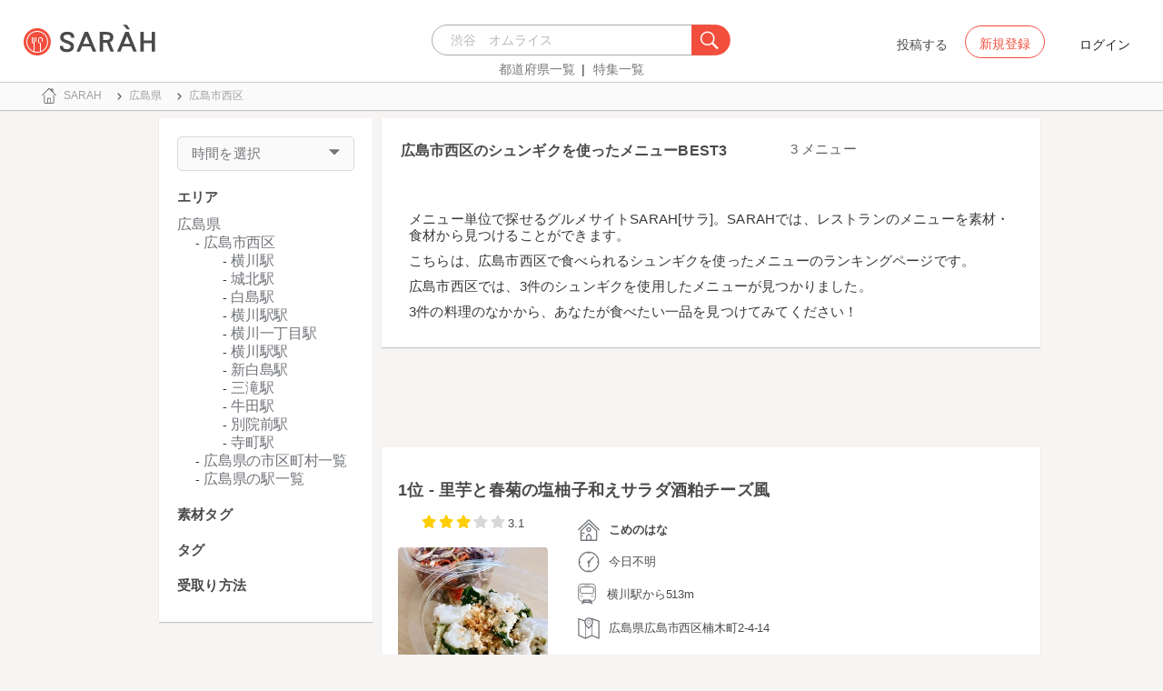

--- FILE ---
content_type: text/html; charset=utf-8
request_url: https://sarah30.com/menus?city=1483&menu_ingredients%5B%5D=2019
body_size: 15341
content:
<!DOCTYPE html>
<html lang="ja">
  <head>
    <!-- Google Tag Manager -->
    <script>(function(w,d,s,l,i){w[l]=w[l]||[];w[l].push({'gtm.start':
    new Date().getTime(),event:'gtm.js'});var f=d.getElementsByTagName(s)[0],
    j=d.createElement(s),dl=l!='dataLayer'?'&l='+l:'';j.async=true;j.src=
    'https://www.googletagmanager.com/gtm.js?id='+i+dl+ '&gtm_auth=0QjIEuUzAgIke0c1oG0biQ&gtm_preview=env-2&gtm_cookies_win=x';f.parentNode.insertBefore(j,f);
    })(window,document,'script','dataLayer','GTM-T45HD9V');</script>
    <!-- End Google Tag Manager -->

    <meta property="fb:app_id" content="664988653549316" />
    <meta property="og:site_name" content="No.1のメニューが見つかる外食クチコミサービス《SARAH》" />
    <meta property="fb:admins" content="SARAH.OfficialAccount" />

      <title data-react-helmet="true">広島市西区のシュンギクを使ったメニューBEST3(1ページ目)</title>
      <meta data-react-helmet="true" property="og:type" content="article"/><meta data-react-helmet="true" property="og:url" content="https://sarah30.com/menus?city=1483&amp;menu_ingredients%5B%5D=2019"/><meta data-react-helmet="true" property="og:image" content="https://cdn.sarah30.com/assets/og_image.jpg"/><meta data-react-helmet="true" name="description" content="こちらは広島市西区で食べられるシュンギクを使ったメニューのおすすめ・ランキングページです。
SARAHには3件の広島市西区で食べられるシュンギクを使用した料理の情報があります。
みんなのクチコミを参考にして、おすすめのメニューを見つけよう！"/><meta data-react-helmet="true" name="keywords" content="おすすめ,グルメ,口コミ,ランキング"/><meta data-react-helmet="true" name="og:description" content="こちらは広島市西区で食べられるシュンギクを使ったメニューのおすすめ・ランキングページです。
SARAHには3件の広島市西区で食べられるシュンギクを使用した料理の情報があります。
みんなのクチコミを参考にして、おすすめのメニューを見つけよう！"/><meta data-react-helmet="true" name="og:title" content="広島市西区のシュンギクを使ったメニューBEST3(1ページ目)"/><meta data-react-helmet="true" name="og:image" content="https://cdn.sarah30.com/reviews/photos/000/880/240/x_large/965949fd1ca027eae79ac52bafe19af5f5876bad.jpg"/>
      <link data-react-helmet="true" rel="canonical" href="https://sarah30.com/menus?city=1483&amp;menu_ingredients[]=2019"/>

    <script src="/lazysizes.min.js" type="text/javascript" async=""></script>
    <meta name="csrf-param" content="authenticity_token" />
<meta name="csrf-token" content="jbfKrRFVGKzgTqlhpx4vT0paaspJkFf9261/sVMQrHNOlWawhYXX4yxX1z9e9Vf3RLe5NWvwlCXTctbtQASNOg==" />
    <link rel="stylesheet" media="all" href="/assets/application-333e3ded5c426113eb1c9bfa1a5eec1ce6005022b34541c4314e98b1c1d082c3.css" />
    
    <meta name="viewport" content="width=device-width,initial-scale=1.0,minimum-scale=1.0,user-scalable=no">
    <link rel="shortcut icon" type="image/x-icon" href="/favicon.ico" />
      <script type="application/ld+json">
          [{"@context":"http://schema.org","@type":"ItemList","itemListElement":[{"@type":"ListItem","position":1,"url":"https://sarah30.com/menus/2671391"},{"@type":"ListItem","position":2,"url":"https://sarah30.com/menus/2674220"},{"@type":"ListItem","position":3,"url":"https://sarah30.com/menus/2762610"}]},{"@context":"https://schema.org","@graph":[{"@type":"WebSite","@id":"https://sarah30.com/#website","url":"https://sarah30.com/","name":"No.1のメニューが見つかる外食クチコミサービス《SARAH》","description":"レストランの一皿に対する口コミを中心とした、No.1のメニューが見つかる外食クチコミサービス《SARAH》[サラ] 全国3081397件の件の人気メニューランキングから、それぞれのジャンル・地域の人気おすすめメニューの口コミ・評判・ランキングを見て食べたい一皿を見つけよう。","publisher":{"@id":"https://sarah30.com/#organization"},"inLanguage":"ja"},{"@type":"WebPage","@id":"https://sarah30.com/menus?city=1483\u0026menu_ingredients%5B%5D=2019","url":"https://sarah30.com/menus?city=1483\u0026menu_ingredients%5B%5D=2019","name":"広島市西区のシュンギクを使ったメニューBEST3(1ページ目)","isPartOf":{"@id":"https://sarah30.com/#website"},"primaryImageOfPage":{"@id":"https://cdn.sarah30.com/assets/og_image.jpg"},"image":{"@id":"https://cdn.sarah30.com/assets/og_image.jpg"},"description":"こちらは広島市西区で食べられるシュンギクを使ったメニューのおすすめ・ランキングページです。\nSARAHには3件の広島市西区で食べられるシュンギクを使用した料理の情報があります。\nみんなのクチコミを参考にして、おすすめのメニューを見つけよう！","breadcrumb":{"@id":"https://sarah30.com/menus?city=1483\u0026menu_ingredients%5B%5D=2019#breadcrumb"},"inLanguage":"ja","potentialAction":[{"@type":"ReadAction","target":"https://sarah30.com/menus?city=1483\u0026menu_ingredients%5B%5D=2019#breadcrumb"}]},{"@type":"ImageObject","inLanguage":"ja","@id":"https://sarah30.com/menus?city=1483\u0026menu_ingredients%5B%5D=2019","url":"https://cdn.sarah30.com/assets/og_image.jpg","contentUrl":"https://cdn.sarah30.com/assets/og_image.jpg"},{"@type":"BreadcrumbList","@id":"https://sarah30.com/menus?city=1483\u0026menu_ingredients%5B%5D=2019#breadcrumb","itemListElement":[{"@type":"ListItem","position":1,"item":{"@id":"https://sarah30.com/","name":"トップ"}},{"@type":"ListItem","position":2,"item":{"@id":"https://sarah30.com/menus?state=34","name":"広島県"}},{"@type":"ListItem","position":3,"item":{"@id":"https://sarah30.com/menus?city=1483","name":"広島市西区"}}]},{"@type":"Organization","@id":"https://sarah30.com/#organization","name":"SARAH Inc.","url":"https://corporate.sarah30.com/"}]}]
      </script>

    <script async src="https://www.googletagmanager.com/gtag/js?id=AW-952812358"></script>
    <script>
      window.dataLayer = window.dataLayer || [];
      function gtag(){dataLayer.push(arguments);}
    </script>

    <meta name="msvalidate.01" content="3BD4695777AAE845308EF203EEEA2484" />

    <script async src="https://pagead2.googlesyndication.com/pagead/js/adsbygoogle.js?client=ca-pub-6852609287458553"
     crossorigin="anonymous"></script>
   <script>
      (adsbygoogle = window.adsbygoogle || []).push({google_ad_client: 'ca-pub-6852609287458553',enable_page_level_ads: true});
    </script>
  </head>



  <body class="desktop">
    <!-- Google Tag Manager (noscript) -->
    <noscript><iframe src="https://www.googletagmanager.com/ns.html?id=GTM-T45HD9V&gtm_auth=0QjIEuUzAgIke0c1oG0biQ&gtm_preview=env-2&gtm_cookies_win=x"
    height="0" width="0" style="display:none;visibility:hidden"></iframe></noscript>
    <!-- End Google Tag Manager (noscript) -->

    <script type="application/json" id="js-react-on-rails-context">{"inMailer":false,"i18nLocale":"ja","i18nDefaultLocale":"ja","href":"https://sarah30.com/menus?city=1483\u0026menu_ingredients%5B%5D=2019","location":"/menus?city=1483\u0026menu_ingredients%5B%5D=2019","scheme":"https","host":"sarah30.com","port":null,"pathname":"/menus","search":"city=1483\u0026menu_ingredients%5B%5D=2019","httpAcceptLanguage":null,"serverSide":false}</script>
<script type="application/json" class="js-react-on-rails-component">{"component_name":"Router","props":{"gaTrackingId":"UA-46433934-3","request_variant":"desktop","facebookPixelId":2130854556934564,"twitterConversionTagId":"o0g3q","googleAdwordsRemarketingTagId":"AW-952812358"},"trace":false,"dom_id":"Router-react-component-fe3678d3-d07e-4fce-94ab-03a1d84829fb"}</script>
    <div id="Router-react-component-fe3678d3-d07e-4fce-94ab-03a1d84829fb"><div data-reactroot="" data-reactid="1" data-react-checksum="743746001"><!-- react-empty: 2 --><header class="header-container add-border" data-reactid="3"><p class="sarah-title" style="margin:0 auto;width:400px;" data-reactid="4"><a rel="" href="/" data-reactid="5"><img src="/image/logo-desktop.svg" alt="No.1のメニューが見つかる外食クチコミサービス《SARAH》" height="23" width="102" class="desktop-logo" style="vertical-align:top;" data-reactid="6"/></a></p><div class="searchbox" data-reactid="7"><section data-reactid="8"><form action="/menus" data-reactid="9"><div class="input-group seach-box-style-for-device" data-reactid="10"><div role="combobox" aria-haspopup="listbox" aria-owns="react-autowhatever-1" aria-expanded="false" class="react-autosuggest__container" data-reactid="11"><input type="search" value="" autocomplete="off" aria-autocomplete="list" aria-controls="react-autowhatever-1" class="react-autosuggest__input" placeholder="渋谷　オムライス" data-reactid="12"/><div id="react-autowhatever-1" role="listbox" class="react-autosuggest__suggestions-container" data-reactid="13"></div></div><div class="input-group-btn search-btn-for-device" data-reactid="14"><button type="submit" data-reactid="15"><img src="/image/search_button@3x.png" class="btn btn-default search-box-btn desktop-search-btn" alt="" data-reactid="16"/></button></div></div></form><nav class="search-btn-bottom-link" style="padding-top:5px;" data-reactid="17"><ul data-reactid="18"><li data-reactid="19"><a class="state-text header-link first" href="/states" data-reactid="20">都道府県一覧</a></li><li data-reactid="21"><a href="/topics" class="state-text header-link" data-reactid="22">特集一覧</a></li></ul></nav></section></div><div data-reactid="23"><div class="register-contents" data-reactid="24"><span class="post-btn" data-reactid="25">投稿する</span><button class="register-button" style="border:10px;box-sizing:border-box;display:inline-block;font-family:Roboto, sans-serif;-webkit-tap-highlight-color:rgba(0, 0, 0, 0);cursor:pointer;text-decoration:none;margin:0;padding:0;outline:none;font-size:inherit;font-weight:inherit;position:relative;z-index:1;height:36px;line-height:36px;min-width:88px;color:rgba(0, 0, 0, 0.87);transition:all 450ms cubic-bezier(0.23, 1, 0.32, 1) 0ms;border-radius:2px;user-select:none;overflow:hidden;background-color:rgba(0, 0, 0, 0);text-align:center;-moz-box-sizing:border-box;-webkit-transition:all 450ms cubic-bezier(0.23, 1, 0.32, 1) 0ms;-moz-transition:all 450ms cubic-bezier(0.23, 1, 0.32, 1) 0ms;-webkit-user-select:none;-moz-user-select:none;-ms-user-select:none;" tabindex="0" type="button" data-reactid="26"><div data-reactid="27"><span style="position:relative;padding-left:16px;padding-right:16px;vertical-align:middle;letter-spacing:0;text-transform:uppercase;font-weight:500;font-size:14px;" data-reactid="28">新規登録</span></div></button><button class="login-text none-link-decoration" style="border:10px;box-sizing:border-box;display:inline-block;font-family:Roboto, sans-serif;-webkit-tap-highlight-color:rgba(0, 0, 0, 0);cursor:pointer;text-decoration:none;margin:0;padding:0;outline:none;font-size:inherit;font-weight:inherit;position:relative;z-index:1;height:36px;line-height:36px;min-width:88px;color:rgba(0, 0, 0, 0.87);transition:all 450ms cubic-bezier(0.23, 1, 0.32, 1) 0ms;border-radius:2px;user-select:none;overflow:hidden;background-color:rgba(0, 0, 0, 0);text-align:center;-moz-box-sizing:border-box;-webkit-transition:all 450ms cubic-bezier(0.23, 1, 0.32, 1) 0ms;-moz-transition:all 450ms cubic-bezier(0.23, 1, 0.32, 1) 0ms;-webkit-user-select:none;-moz-user-select:none;-ms-user-select:none;" tabindex="0" type="button" data-reactid="29"><div data-reactid="30"><!-- react-text: 31 -->ログイン<!-- /react-text --></div></button></div><!-- react-empty: 32 --></div><span style="position:absolute;bottom:0;right:0;" data-reactid="33"></span></header><main style="margin-top:100px;" data-reactid="34"><div class="desktop-search-result-container" data-reactid="35"><!-- react-empty: 36 --><nav class="desktop-breadcrumb clearfix _nav_breadcrumb" data-reactid="37"><ol itemscope="" itemtype="http://schema.org/BreadcrumbList" data-reactid="38"><li itemprop="itemListElement" itemscope="" itemtype="http://schema.org/ListItem" data-reactid="39"><a href="/" class="" itemprop="item" data-reactid="40"><div data-reactid="41"><div class="breadcrumb-content" style="color:#4a4a4a;display:block;font-size:13px;line-height:normal;position:relative;transition:all 450ms cubic-bezier(0.23, 1, 0.32, 1) 0ms;margin-left:0;padding-left:50px;padding-right:16px;padding-bottom:5px;padding-top:8px;min-height:35px;font-family:HiraginoSans-W6;font-weight:600;font-style:normal;font-stretch:normal;letter-spacing:-0.1px;-webkit-transition:all 450ms cubic-bezier(0.23, 1, 0.32, 1) 0ms;-moz-transition:all 450ms cubic-bezier(0.23, 1, 0.32, 1) 0ms;" data-reactid="42"><img src="/image/breadcrumb_home.svg" style="height:24px;width:24px;display:block;position:absolute;top:0;margin:12px;left:4px;margin-top:5px;margin-bottom:5px;" class="home" alt="トップ" color="#757575" data-reactid="43"/><span class="breadcrumb-text-home" data-reactid="44"><span itemprop="name" data-reactid="45">SARAH</span></span></div></div></a><meta itemprop="position" content="1" data-reactid="46"/></li><li itemprop="itemListElement" itemscope="" itemtype="http://schema.org/ListItem" data-reactid="47"><a href="/menus?state=34" class="" itemprop="item" data-reactid="48"><div data-reactid="49"><div class="breadcrumb-content" style="color:#4a4a4a;display:block;font-size:13px;line-height:normal;position:relative;transition:all 450ms cubic-bezier(0.23, 1, 0.32, 1) 0ms;margin-left:0;padding-left:50px;padding-right:16px;padding-bottom:5px;padding-top:8px;min-height:35px;font-family:HiraginoSans-W6;font-weight:600;font-style:normal;font-stretch:normal;letter-spacing:-0.1px;-webkit-transition:all 450ms cubic-bezier(0.23, 1, 0.32, 1) 0ms;-moz-transition:all 450ms cubic-bezier(0.23, 1, 0.32, 1) 0ms;" data-reactid="50"><img src="/image/allow-right.svg" style="height:24px;width:24px;display:block;position:absolute;top:0;margin:12px;left:4px;margin-top:5px;margin-bottom:5px;" class="breadcrumb-icon" alt="" color="#757575" data-reactid="51"/><span class="breadcrumb-text" data-reactid="52"><span itemprop="name" data-reactid="53">広島県</span></span></div></div></a><meta itemprop="position" content="2" data-reactid="54"/></li><li itemprop="itemListElement" itemscope="" itemtype="http://schema.org/ListItem" data-reactid="55"><a href="/menus?city=1483" disabled="" class="disable-link" itemprop="item" data-reactid="56"><div data-reactid="57"><div class="breadcrumb-content" style="color:#4a4a4a;display:block;font-size:13px;line-height:normal;position:relative;transition:all 450ms cubic-bezier(0.23, 1, 0.32, 1) 0ms;margin-left:0;padding-left:50px;padding-right:16px;padding-bottom:5px;padding-top:8px;min-height:35px;font-family:HiraginoSans-W6;font-weight:600;font-style:normal;font-stretch:normal;letter-spacing:-0.1px;-webkit-transition:all 450ms cubic-bezier(0.23, 1, 0.32, 1) 0ms;-moz-transition:all 450ms cubic-bezier(0.23, 1, 0.32, 1) 0ms;" data-reactid="58"><img src="/image/allow-right.svg" style="height:24px;width:24px;display:block;position:absolute;top:0;margin:12px;left:4px;margin-top:5px;margin-bottom:5px;" class="breadcrumb-icon" alt="" color="#757575" data-reactid="59"/><span class="breadcrumb-text" data-reactid="60"><span itemprop="name" data-reactid="61">広島市西区</span></span></div></div></a><meta itemprop="position" content="3" data-reactid="62"/></li></ol></nav><div class="search-result-contents clearfix" data-reactid="63"><div style="width:235px;float:left;margin-left:25px;padding:0 20px 0 20px;" data-reactid="64"><div class="search-sidebar-container" data-reactid="65"><aside class="time-filter-container _aside_times" data-reactid="66"><span class="filter-text text-base-font" data-reactid="67">時間を選択</span><div data-reactid="68"><img src="/image/expand_arrow.svg" class="filter-icon" alt="" data-reactid="69"/></div><div style="display:none;" data-reactid="70"><!-- react-empty: 71 --><!-- react-empty: 72 --></div></aside><aside class="_aside_areas" data-reactid="73"><h2 class="content-title subtitle-base-font" data-reactid="74">エリア</h2><ul data-reactid="75"><li class="sidebar-navigation-contents" data-reactid="76"><a class="sidebar-area-text" href="/menus?menu_ingredients%5B%5D=2019&amp;state=34" data-reactid="77">広島県</a><ul data-reactid="78"><li class="child-content-position" data-reactid="79"><a class="sidebar-area-text" href="/menus?city=1483&amp;menu_ingredients%5B%5D=2019" data-reactid="80">広島市西区</a><ul data-reactid="81"><li class="most-child-content-position" data-reactid="82"><a class="sidebar-area-text" href="/menus?menu_ingredients%5B%5D=2019&amp;station=3197" data-reactid="83">横川駅</a></li><li class="most-child-content-position" data-reactid="84"><a class="sidebar-area-text" href="/menus?menu_ingredients%5B%5D=2019&amp;station=9835" data-reactid="85">城北駅</a></li><li class="most-child-content-position" data-reactid="86"><a class="sidebar-area-text" href="/menus?menu_ingredients%5B%5D=2019&amp;station=9837" data-reactid="87">白島駅</a></li><li class="most-child-content-position" data-reactid="88"><a class="sidebar-area-text" href="/menus?menu_ingredients%5B%5D=2019&amp;station=9990" data-reactid="89">横川駅駅</a></li><li class="most-child-content-position" data-reactid="90"><a class="sidebar-area-text" href="/menus?menu_ingredients%5B%5D=2019&amp;station=9991" data-reactid="91">横川一丁目駅</a></li><li class="most-child-content-position" data-reactid="92"><a class="sidebar-area-text" href="/menus?menu_ingredients%5B%5D=2019&amp;station=10005" data-reactid="93">横川駅駅</a></li><li class="most-child-content-position" data-reactid="94"><a class="sidebar-area-text" href="/menus?menu_ingredients%5B%5D=2019&amp;station=3196" data-reactid="95">新白島駅</a></li><li class="most-child-content-position" data-reactid="96"><a class="sidebar-area-text" href="/menus?menu_ingredients%5B%5D=2019&amp;station=4065" data-reactid="97">三滝駅</a></li><li class="most-child-content-position" data-reactid="98"><a class="sidebar-area-text" href="/menus?menu_ingredients%5B%5D=2019&amp;station=9838" data-reactid="99">牛田駅</a></li><li class="most-child-content-position" data-reactid="100"><a class="sidebar-area-text" href="/menus?menu_ingredients%5B%5D=2019&amp;station=9992" data-reactid="101">別院前駅</a></li><li class="most-child-content-position" data-reactid="102"><a class="sidebar-area-text" href="/menus?menu_ingredients%5B%5D=2019&amp;station=9993" data-reactid="103">寺町駅</a></li></ul></li><li class="child-content-position" data-reactid="104"><a class="sidebar-area-text" href="/states/34/cities" data-reactid="105">広島県の市区町村一覧</a></li><li class="child-content-position" data-reactid="106"><a class="sidebar-area-text" href="/states/34/stations" data-reactid="107">広島県の駅一覧</a></li></ul></li></ul></aside><aside class="_aside_tags" data-reactid="108"><h2 class="content-title subtitle-base-font" data-reactid="109">素材タグ</h2></aside><aside class="_aside_tags" data-reactid="110"><h2 class="content-title subtitle-base-font" data-reactid="111">タグ</h2></aside><aside class="_aside_tags" data-reactid="112"><h2 class="content-title subtitle-base-font" data-reactid="113">受取り方法</h2><ul data-reactid="114"></ul></aside></div><div style="display:block;float:left;padding:20px;width:235px;" data-reactid="115"><ins class="adsbygoogle" style="display:block;margin:5px 0;" data-ad-client="ca-pub-6852609287458553" data-ad-slot="6119783348" data-ad-format="auto" data-full-width-responsive="true" data-reactid="116"></ins></div></div><div class=" " style="width:725px;float:left;margin-left:30px;" data-reactid="117"><article data-reactid="118"><div data-reactid="119"><div class="search-header-container" data-reactid="120"><h1 class="search-result-title" data-reactid="121">広島市西区のシュンギクを使ったメニューBEST3</h1><span class="count-text text-base-font" data-reactid="122">3 メニュー</span><div class="search-result-desc" data-reactid="123"><p class="description-text-with-newline" data-reactid="124">メニュー単位で探せるグルメサイトSARAH[サラ]。SARAHでは、レストランのメニューを素材・食材から見つけることができます。</p><p class="description-text-with-newline" data-reactid="125">こちらは、広島市西区で食べられるシュンギクを使ったメニューのランキングページです。</p><p class="description-text-with-newline" data-reactid="126">広島市西区では、3件のシュンギクを使用したメニューが見つかりました。</p><p class="description-text-with-newline" data-reactid="127">3件の料理のなかから、あなたが食べたい一品を見つけてみてください！</p></div></div></div><div style="width:100%;height:90px;padding:2px 0;" data-reactid="128"><ins class="adsbygoogle" style="display:inline-block;width:100%;height:100%;" data-ad-client="ca-pub-6852609287458553" data-ad-slot="7347106661" data-reactid="129"></ins></div><article class="menu-card _article_menu" data-reactid="130"><div class="menu-subtitle-wrapper" data-reactid="131"><h2 class="menu-subtitle" data-reactid="132"><span data-reactid="133">1位 - </span><a href="/menus/2671391" data-reactid="134">里芋と春菊の塩柚子和えサラダ酒粕チーズ風</a></h2><!-- react-text: 135 --><!-- /react-text --></div><div class="clearfix" data-reactid="136"><div class="pull-left" style="width:200px;text-align:center;" data-reactid="137"><span class="menu-score-outline " data-reactid="138"><span class="menu-scored-star" data-reactid="139"></span><span class="menu-scored-star" data-reactid="140"></span><span class="menu-scored-star" data-reactid="141"></span><span class="menu-unscore-star" data-reactid="142"></span><span class="menu-unscore-star" data-reactid="143"></span><span class="menu-score-text text-base-font" data-reactid="144">3.1</span><span class="review-created-at" data-reactid="145"></span></span><div style="margin-top:15px;" data-reactid="146"><a href="/menus/2671391" data-reactid="147"><img style="border-radius:4px;" src="https://cdn.sarah30.com/reviews/photos/000/880/240/small/59d169c8a70a5c017c846b5a4cbe086acf64be37.jpg" width="165" height="165" alt="里芋と春菊の塩柚子和えサラダ酒粕チーズ風(こめのはな)" data-reactid="148"/></a></div><div style="margin-top:15px;" data-reactid="149"><div class="clip-btn-container" data-reactid="150"><div data-reactid="151"><button style="border:none;background-color:#fff;outline:none;" data-reactid="152"><img src="/image/pin.svg" style="vertical-align:baseline;" alt="食べたいに登録" data-reactid="153"/><span data-reactid="154">1</span><div data-reactid="155"><span class=" text-base-font" data-reactid="156">食べたい</span></div></button></div></div></div></div><div class="pull-left" style="width:525px;" data-reactid="157"><div class="shop-content-container" data-reactid="158"><div class="row no-side-margin" data-reactid="159"><div data-reactid="160"><div class="menu-shop-content" style="color:#4a4a4a;display:block;font-size:13px;line-height:normal;position:relative;transition:all 450ms cubic-bezier(0.23, 1, 0.32, 1) 0ms;margin-left:0;padding-left:50px;padding-right:16px;padding-bottom:5px;padding-top:8px;min-height:35px;font-family:HiraginoSans-W6;font-weight:600;font-style:normal;font-stretch:normal;letter-spacing:-0.1px;-webkit-transition:all 450ms cubic-bezier(0.23, 1, 0.32, 1) 0ms;-moz-transition:all 450ms cubic-bezier(0.23, 1, 0.32, 1) 0ms;" data-reactid="161"><img src="/image/home.svg" style="height:24px;width:24px;display:block;position:absolute;top:0;margin:12px;left:4px;margin-top:5px;margin-bottom:5px;" alt="" color="#757575" data-reactid="162"/><span class="menu-content-name" data-reactid="163"><a href="/shops/1283277" data-reactid="164">こめのはな</a></span></div></div><div data-reactid="165"><div style="color:#4a4a4a;display:block;font-size:13px;line-height:normal;position:relative;transition:all 450ms cubic-bezier(0.23, 1, 0.32, 1) 0ms;margin-left:0;padding-left:50px;padding-right:16px;padding-bottom:5px;padding-top:8px;min-height:35px;font-family:HiraginoSans-W6;font-weight:600;font-style:normal;font-stretch:normal;letter-spacing:-0.1px;-webkit-transition:all 450ms cubic-bezier(0.23, 1, 0.32, 1) 0ms;-moz-transition:all 450ms cubic-bezier(0.23, 1, 0.32, 1) 0ms;" data-reactid="166"><img src="/image/clock.svg" style="height:24px;width:24px;display:block;position:absolute;top:0;margin:12px;left:4px;margin-top:5px;margin-bottom:5px;" alt="" color="#757575" data-reactid="167"/><span class="shop-content-text" data-reactid="168">今日不明</span></div></div><div style="padding-left:16px;" data-reactid="169"><div data-reactid="170"><div class="condition-distance-outline" style="color:#4a4a4a;display:block;font-size:13px;line-height:normal;position:relative;transition:all 450ms cubic-bezier(0.23, 1, 0.32, 1) 0ms;margin-left:0;padding-left:50px;padding-right:16px;padding-bottom:5px;padding-top:8px;min-height:35px;font-family:HiraginoSans-W6;font-weight:600;font-style:normal;font-stretch:normal;letter-spacing:-0.1px;-webkit-transition:all 450ms cubic-bezier(0.23, 1, 0.32, 1) 0ms;-moz-transition:all 450ms cubic-bezier(0.23, 1, 0.32, 1) 0ms;" data-reactid="171"><img src="/image/train.svg" style="height:24px;width:24px;display:block;position:absolute;top:0;margin:12px;left:4px;margin-top:5px;margin-bottom:5px;" alt="" color="#757575" data-reactid="172"/><span class="distance-text" data-reactid="173">横川駅から513m</span></div></div></div><div data-reactid="174"><div style="color:#4a4a4a;display:block;font-size:13px;line-height:normal;position:relative;transition:all 450ms cubic-bezier(0.23, 1, 0.32, 1) 0ms;margin-left:0;padding-left:50px;padding-right:16px;padding-bottom:5px;padding-top:8px;min-height:35px;font-family:HiraginoSans-W6;font-weight:600;font-style:normal;font-stretch:normal;letter-spacing:-0.1px;-webkit-transition:all 450ms cubic-bezier(0.23, 1, 0.32, 1) 0ms;-moz-transition:all 450ms cubic-bezier(0.23, 1, 0.32, 1) 0ms;" data-reactid="175"><img src="/image/map.svg" style="height:24px;width:24px;display:block;position:absolute;top:0;margin:12px;left:4px;margin-top:5px;margin-bottom:5px;" alt="" color="#757575" data-reactid="176"/><span class="shop-content-text" data-reactid="177">広島県広島市西区楠木町2-4-14</span></div></div></div></div><section class="comments-container" data-reactid="178"><h3 class="title" data-reactid="179">レビュー一覧(1)</h3><ul data-reactid="180"><li data-reactid="181"><div data-reactid="182"><div class="review-comment-content-for-search-result" style="padding:16px;font-weight:500;box-sizing:border-box;position:relative;white-space:nowrap;-moz-box-sizing:border-box;" data-reactid="183"><a style="margin-right:16px;" href="/users/ikeikegood" data-reactid="184"><img class="review-comment-user-icon-shape user-icon-position" src="https://cdn.sarah30.com/users/avatars/000/155/639/thumb/profile-7wbHeNTysy.jpeg?1599525939" alt="ikeikegood" data-reactid="185"/></a><div style="display:inline-block;vertical-align:top;white-space:normal;padding-right:90px;" data-reactid="186"><span style="color:rgba(0, 0, 0, 0.87);display:block;font-size:15px;" data-reactid="187"><a href="/users/ikeikegood" data-reactid="188"><span class="commented-user-name" data-reactid="189">ikeikegood</span></a></span><span style="color:rgba(0, 0, 0, 0.54);display:block;font-size:14px;" data-reactid="190"><p class="review-comment-text" data-reactid="191">発酵調味料を使用した弁当・惣菜店。こちらは新作の「里芋と春菊の塩柚子和えサラダ酒粕チーズ風」。 #広島 #テイクアウト#惣菜#サラダ#酒粕#里芋#春菊</p></span></div></div></div></li></ul><div class="text-right" data-reactid="192"><a class="see-all-reviews-btn" href="/menus/2671391" data-reactid="193">全てのレビューを見る</a></div></section></div></div></article><article class="menu-card _article_menu" data-reactid="194"><div class="menu-subtitle-wrapper" data-reactid="195"><h2 class="menu-subtitle" data-reactid="196"><span data-reactid="197">2位 - </span><a href="/menus/2674220" data-reactid="198">牡蠣と春菊のかぶらおろしそば</a></h2><!-- react-text: 199 --><!-- /react-text --></div><div class="clearfix" data-reactid="200"><div class="pull-left" style="width:200px;text-align:center;" data-reactid="201"><span class="menu-score-outline " data-reactid="202"><span class="menu-scored-star" data-reactid="203"></span><span class="menu-scored-star" data-reactid="204"></span><span class="menu-scored-star" data-reactid="205"></span><span class="menu-unscore-star" data-reactid="206"></span><span class="menu-unscore-star" data-reactid="207"></span><span class="menu-score-text text-base-font" data-reactid="208">3.1</span><span class="review-created-at" data-reactid="209"></span></span><div style="margin-top:15px;" data-reactid="210"><a href="/menus/2674220" data-reactid="211"><img style="border-radius:4px;" src="https://cdn.sarah30.com/reviews/photos/000/889/276/small/d90d908f0a523947dd46e4c5bce66b4360cdafd2.jpg" width="165" height="165" alt="牡蠣と春菊のかぶらおろしそば(横川橋 康次郎 )" data-reactid="212"/></a></div><div style="margin-top:15px;" data-reactid="213"><div class="clip-btn-container" data-reactid="214"><div data-reactid="215"><button style="border:none;background-color:#fff;outline:none;" data-reactid="216"><img src="/image/pin.svg" style="vertical-align:baseline;" alt="食べたいに登録" data-reactid="217"/><span data-reactid="218">0</span><div data-reactid="219"><span class=" text-base-font" data-reactid="220">食べたい</span></div></button></div></div></div></div><div class="pull-left" style="width:525px;" data-reactid="221"><div class="shop-content-container" data-reactid="222"><div class="row no-side-margin" data-reactid="223"><div data-reactid="224"><div class="menu-shop-content" style="color:#4a4a4a;display:block;font-size:13px;line-height:normal;position:relative;transition:all 450ms cubic-bezier(0.23, 1, 0.32, 1) 0ms;margin-left:0;padding-left:50px;padding-right:16px;padding-bottom:5px;padding-top:8px;min-height:35px;font-family:HiraginoSans-W6;font-weight:600;font-style:normal;font-stretch:normal;letter-spacing:-0.1px;-webkit-transition:all 450ms cubic-bezier(0.23, 1, 0.32, 1) 0ms;-moz-transition:all 450ms cubic-bezier(0.23, 1, 0.32, 1) 0ms;" data-reactid="225"><img src="/image/home.svg" style="height:24px;width:24px;display:block;position:absolute;top:0;margin:12px;left:4px;margin-top:5px;margin-bottom:5px;" alt="" color="#757575" data-reactid="226"/><span class="menu-content-name" data-reactid="227"><a href="/shops/601214" data-reactid="228">横川橋 康次郎 </a></span></div></div><div class="row no-side-margin" style="padding-left:15px;width:400px;" data-reactid="229"><div class="eatable-time-ouline " data-reactid="230"><div data-reactid="231"><div class="col-xs-4 col-md-4 no-side-padding eatable-time-content" style="color:#4a4a4a;display:block;font-size:13px;line-height:normal;position:relative;transition:all 450ms cubic-bezier(0.23, 1, 0.32, 1) 0ms;margin-left:0;padding-left:50px;padding-right:16px;padding-bottom:5px;padding-top:8px;min-height:35px;font-family:HiraginoSans-W6;font-weight:600;font-style:normal;font-stretch:normal;letter-spacing:-0.1px;-webkit-transition:all 450ms cubic-bezier(0.23, 1, 0.32, 1) 0ms;-moz-transition:all 450ms cubic-bezier(0.23, 1, 0.32, 1) 0ms;" data-reactid="232"><img src="/image/evening.svg" style="height:24px;width:24px;display:block;position:absolute;top:0;margin:12px;left:4px;margin-top:5px;margin-bottom:5px;" alt="" color="#757575" data-reactid="233"/><span class="eatable-time-text lunch-dinner-text" data-reactid="234">ディナー</span></div></div></div></div><div data-reactid="235"><div style="color:#4a4a4a;display:block;font-size:13px;line-height:normal;position:relative;transition:all 450ms cubic-bezier(0.23, 1, 0.32, 1) 0ms;margin-left:0;padding-left:50px;padding-right:16px;padding-bottom:5px;padding-top:8px;min-height:35px;font-family:HiraginoSans-W6;font-weight:600;font-style:normal;font-stretch:normal;letter-spacing:-0.1px;-webkit-transition:all 450ms cubic-bezier(0.23, 1, 0.32, 1) 0ms;-moz-transition:all 450ms cubic-bezier(0.23, 1, 0.32, 1) 0ms;" data-reactid="236"><img src="/image/clock.svg" style="height:24px;width:24px;display:block;position:absolute;top:0;margin:12px;left:4px;margin-top:5px;margin-bottom:5px;" alt="" color="#757575" data-reactid="237"/><span class="shop-content-text" data-reactid="238">今日11:30~14:30,18:00~21:00</span></div></div><div style="padding-left:16px;" data-reactid="239"><div data-reactid="240"><div class="condition-distance-outline" style="color:#4a4a4a;display:block;font-size:13px;line-height:normal;position:relative;transition:all 450ms cubic-bezier(0.23, 1, 0.32, 1) 0ms;margin-left:0;padding-left:50px;padding-right:16px;padding-bottom:5px;padding-top:8px;min-height:35px;font-family:HiraginoSans-W6;font-weight:600;font-style:normal;font-stretch:normal;letter-spacing:-0.1px;-webkit-transition:all 450ms cubic-bezier(0.23, 1, 0.32, 1) 0ms;-moz-transition:all 450ms cubic-bezier(0.23, 1, 0.32, 1) 0ms;" data-reactid="241"><img src="/image/train.svg" style="height:24px;width:24px;display:block;position:absolute;top:0;margin:12px;left:4px;margin-top:5px;margin-bottom:5px;" alt="" color="#757575" data-reactid="242"/><span class="distance-text" data-reactid="243">横川一丁目駅から58m</span></div></div></div><div data-reactid="244"><div style="color:#4a4a4a;display:block;font-size:13px;line-height:normal;position:relative;transition:all 450ms cubic-bezier(0.23, 1, 0.32, 1) 0ms;margin-left:0;padding-left:50px;padding-right:16px;padding-bottom:5px;padding-top:8px;min-height:35px;font-family:HiraginoSans-W6;font-weight:600;font-style:normal;font-stretch:normal;letter-spacing:-0.1px;-webkit-transition:all 450ms cubic-bezier(0.23, 1, 0.32, 1) 0ms;-moz-transition:all 450ms cubic-bezier(0.23, 1, 0.32, 1) 0ms;" data-reactid="245"><img src="/image/map.svg" style="height:24px;width:24px;display:block;position:absolute;top:0;margin:12px;left:4px;margin-top:5px;margin-bottom:5px;" alt="" color="#757575" data-reactid="246"/><span class="shop-content-text" data-reactid="247">広島県広島市西区横川町1-6-6 </span></div></div></div></div><section class="comments-container" data-reactid="248"><h3 class="title" data-reactid="249">レビュー一覧(1)</h3><ul data-reactid="250"><li data-reactid="251"><div data-reactid="252"><div class="review-comment-content-for-search-result" style="padding:16px;font-weight:500;box-sizing:border-box;position:relative;white-space:nowrap;-moz-box-sizing:border-box;" data-reactid="253"><a style="margin-right:16px;" href="/users/ikeikegood" data-reactid="254"><img class="review-comment-user-icon-shape user-icon-position" src="https://cdn.sarah30.com/users/avatars/000/155/639/thumb/profile-7wbHeNTysy.jpeg?1599525939" alt="ikeikegood" data-reactid="255"/></a><div style="display:inline-block;vertical-align:top;white-space:normal;padding-right:90px;" data-reactid="256"><span style="color:rgba(0, 0, 0, 0.87);display:block;font-size:15px;" data-reactid="257"><a href="/users/ikeikegood" data-reactid="258"><span class="commented-user-name" data-reactid="259">ikeikegood</span></a></span><span style="color:rgba(0, 0, 0, 0.54);display:block;font-size:14px;" data-reactid="260"><p class="review-comment-text" data-reactid="261">ぷりぷりの大きな牡蠣と春菊が入った、かぶらおろし蕎麦。季節限定メニューです #広島#牡蠣#春菊#かぶ#おろしそば #季節限定 </p></span></div></div></div></li></ul><div class="text-right" data-reactid="262"><a class="see-all-reviews-btn" href="/menus/2674220" data-reactid="263">全てのレビューを見る</a></div></section></div></div></article><article class="menu-card _article_menu" data-reactid="264"><div class="menu-subtitle-wrapper" data-reactid="265"><h2 class="menu-subtitle" data-reactid="266"><span data-reactid="267">3位 - </span><a href="/menus/2762610" data-reactid="268">牡蠣、牛蒡、春菊のクリームパスタ</a></h2><!-- react-text: 269 --><!-- /react-text --></div><div class="clearfix" data-reactid="270"><div class="pull-left" style="width:200px;text-align:center;" data-reactid="271"><span class="menu-score-outline " data-reactid="272"><span class="menu-scored-star" data-reactid="273"></span><span class="menu-scored-star" data-reactid="274"></span><span class="menu-scored-star" data-reactid="275"></span><span class="menu-unscore-star" data-reactid="276"></span><span class="menu-unscore-star" data-reactid="277"></span><span class="menu-score-text text-base-font" data-reactid="278">3.1</span><span class="review-created-at" data-reactid="279"></span></span><div style="margin-top:15px;" data-reactid="280"><a href="/menus/2762610" data-reactid="281"><img style="border-radius:4px;" src="https://cdn.sarah30.com/reviews/photos/000/990/059/original/1d61b6c1b2925cead035f1fcd173447fee7f0077.jpg?1669240739=&amp;d=small" width="165" height="165" alt="牡蠣、牛蒡、春菊のクリームパスタ(ドルグッチ)" data-reactid="282"/></a></div><div style="margin-top:15px;" data-reactid="283"><div class="clip-btn-container" data-reactid="284"><div data-reactid="285"><button style="border:none;background-color:#fff;outline:none;" data-reactid="286"><img src="/image/pin.svg" style="vertical-align:baseline;" alt="食べたいに登録" data-reactid="287"/><span data-reactid="288">0</span><div data-reactid="289"><span class=" text-base-font" data-reactid="290">食べたい</span></div></button></div></div></div></div><div class="pull-left" style="width:525px;" data-reactid="291"><div class="shop-content-container" data-reactid="292"><div class="row no-side-margin" data-reactid="293"><div data-reactid="294"><div class="menu-shop-content" style="color:#4a4a4a;display:block;font-size:13px;line-height:normal;position:relative;transition:all 450ms cubic-bezier(0.23, 1, 0.32, 1) 0ms;margin-left:0;padding-left:50px;padding-right:16px;padding-bottom:5px;padding-top:8px;min-height:35px;font-family:HiraginoSans-W6;font-weight:600;font-style:normal;font-stretch:normal;letter-spacing:-0.1px;-webkit-transition:all 450ms cubic-bezier(0.23, 1, 0.32, 1) 0ms;-moz-transition:all 450ms cubic-bezier(0.23, 1, 0.32, 1) 0ms;" data-reactid="295"><img src="/image/home.svg" style="height:24px;width:24px;display:block;position:absolute;top:0;margin:12px;left:4px;margin-top:5px;margin-bottom:5px;" alt="" color="#757575" data-reactid="296"/><span class="menu-content-name" data-reactid="297"><a href="/shops/1290030" data-reactid="298">ドルグッチ</a></span></div></div><div class="row no-side-margin" style="padding-left:15px;width:400px;" data-reactid="299"><div class="eatable-time-ouline " data-reactid="300"><div data-reactid="301"><div class="col-xs-4 no-side-padding eatable-time-content" style="color:#4a4a4a;display:block;font-size:13px;line-height:normal;position:relative;transition:all 450ms cubic-bezier(0.23, 1, 0.32, 1) 0ms;margin-left:0;padding-left:50px;padding-right:16px;padding-bottom:5px;padding-top:8px;min-height:35px;font-family:HiraginoSans-W6;font-weight:600;font-style:normal;font-stretch:normal;letter-spacing:-0.1px;-webkit-transition:all 450ms cubic-bezier(0.23, 1, 0.32, 1) 0ms;-moz-transition:all 450ms cubic-bezier(0.23, 1, 0.32, 1) 0ms;" data-reactid="302"><img src="/image/lunch.svg" style="height:24px;width:24px;display:block;position:absolute;top:0;margin:12px;left:4px;margin-top:5px;margin-bottom:5px;" alt="" color="#757575" data-reactid="303"/><span class="eatable-time-text lunch-dinner-text" data-reactid="304">ランチ</span></div></div></div></div><div data-reactid="305"><div style="color:#4a4a4a;display:block;font-size:13px;line-height:normal;position:relative;transition:all 450ms cubic-bezier(0.23, 1, 0.32, 1) 0ms;margin-left:0;padding-left:50px;padding-right:16px;padding-bottom:5px;padding-top:8px;min-height:35px;font-family:HiraginoSans-W6;font-weight:600;font-style:normal;font-stretch:normal;letter-spacing:-0.1px;-webkit-transition:all 450ms cubic-bezier(0.23, 1, 0.32, 1) 0ms;-moz-transition:all 450ms cubic-bezier(0.23, 1, 0.32, 1) 0ms;" data-reactid="306"><img src="/image/clock.svg" style="height:24px;width:24px;display:block;position:absolute;top:0;margin:12px;left:4px;margin-top:5px;margin-bottom:5px;" alt="" color="#757575" data-reactid="307"/><span class="shop-content-text" data-reactid="308">今日不明</span></div></div><div style="padding-left:16px;" data-reactid="309"><div data-reactid="310"><div class="condition-distance-outline" style="color:#4a4a4a;display:block;font-size:13px;line-height:normal;position:relative;transition:all 450ms cubic-bezier(0.23, 1, 0.32, 1) 0ms;margin-left:0;padding-left:50px;padding-right:16px;padding-bottom:5px;padding-top:8px;min-height:35px;font-family:HiraginoSans-W6;font-weight:600;font-style:normal;font-stretch:normal;letter-spacing:-0.1px;-webkit-transition:all 450ms cubic-bezier(0.23, 1, 0.32, 1) 0ms;-moz-transition:all 450ms cubic-bezier(0.23, 1, 0.32, 1) 0ms;" data-reactid="311"><img src="/image/train.svg" style="height:24px;width:24px;display:block;position:absolute;top:0;margin:12px;left:4px;margin-top:5px;margin-bottom:5px;" alt="" color="#757575" data-reactid="312"/><span class="distance-text" data-reactid="313">牛田駅から463m</span></div></div></div><div data-reactid="314"><div style="color:#4a4a4a;display:block;font-size:13px;line-height:normal;position:relative;transition:all 450ms cubic-bezier(0.23, 1, 0.32, 1) 0ms;margin-left:0;padding-left:50px;padding-right:16px;padding-bottom:5px;padding-top:8px;min-height:35px;font-family:HiraginoSans-W6;font-weight:600;font-style:normal;font-stretch:normal;letter-spacing:-0.1px;-webkit-transition:all 450ms cubic-bezier(0.23, 1, 0.32, 1) 0ms;-moz-transition:all 450ms cubic-bezier(0.23, 1, 0.32, 1) 0ms;" data-reactid="315"><img src="/image/map.svg" style="height:24px;width:24px;display:block;position:absolute;top:0;margin:12px;left:4px;margin-top:5px;margin-bottom:5px;" alt="" color="#757575" data-reactid="316"/><span class="shop-content-text" data-reactid="317">広島県広島市西区大芝1丁目14-3</span></div></div></div></div><section class="comments-container" data-reactid="318"><h3 class="title" data-reactid="319">レビュー一覧(1)</h3><ul data-reactid="320"><li data-reactid="321"><div data-reactid="322"><div class="review-comment-content-for-search-result" style="padding:16px;font-weight:500;box-sizing:border-box;position:relative;white-space:nowrap;-moz-box-sizing:border-box;" data-reactid="323"><a style="margin-right:16px;" href="/users/ikeikegood" data-reactid="324"><img class="review-comment-user-icon-shape user-icon-position" src="https://cdn.sarah30.com/users/avatars/000/155/639/thumb/profile-7wbHeNTysy.jpeg?1599525939" alt="ikeikegood" data-reactid="325"/></a><div style="display:inline-block;vertical-align:top;white-space:normal;padding-right:90px;" data-reactid="326"><span style="color:rgba(0, 0, 0, 0.87);display:block;font-size:15px;" data-reactid="327"><a href="/users/ikeikegood" data-reactid="328"><span class="commented-user-name" data-reactid="329">ikeikegood</span></a></span><span style="color:rgba(0, 0, 0, 0.54);display:block;font-size:14px;" data-reactid="330"><p class="review-comment-text" data-reactid="331">ランチセットのメインはトマト、クリーム、オイルの3種から選べるパスタ。こちらは牡蠣、牛蒡、春菊のクリームパスタ #広島 #ランチ #ランチセット#パスタ#クリーム #牡蠣#ゴボウ #春菊 </p></span></div></div></div></li></ul><div class="text-right" data-reactid="332"><a class="see-all-reviews-btn" href="/menus/2762610" data-reactid="333">全てのレビューを見る</a></div></section></div></div></article><div style="text-aligh:center;padding-bottom:10px;" data-reactid="334"><ins class="adsbygoogle" style="display:block;margin:5px 0;" data-ad-client="ca-pub-6852609287458553" data-ad-slot="6119783348" data-ad-format="auto" data-full-width-responsive="true" data-reactid="335"></ins></div><div style="text-aligh:center;padding-bottom:10px;" data-reactid="336"><ins class="adsbygoogle" style="display:block;margin:5px 0;" data-ad-client="ca-pub-6852609287458553" data-ad-slot="6119783348" data-ad-format="auto" data-full-width-responsive="true" data-reactid="337"></ins></div><div style="text-aligh:center;padding-bottom:10px;" data-reactid="338"><ins class="adsbygoogle" style="display:block;margin:5px 0;" data-ad-client="ca-pub-6852609287458553" data-ad-slot="6119783348" data-ad-format="auto" data-full-width-responsive="true" data-reactid="339"></ins></div><div style="text-aligh:center;padding-bottom:10px;" data-reactid="340"><ins class="adsbygoogle" style="display:block;margin:5px 0;" data-ad-client="ca-pub-6852609287458553" data-ad-slot="6119783348" data-ad-format="auto" data-full-width-responsive="true" data-reactid="341"></ins></div></article><nav class="centering-contents-use-text-align _nav_pagination" data-reactid="342"><ul class="pagination" data-reactid="343"><li class="previous disabled" data-reactid="344"><a tabindex="0" href="" data-reactid="345">&lt;</a></li><li class="active" data-reactid="346"><a tabindex="0" data-reactid="347">1</a></li><li class="next disabled" data-reactid="348"><a tabindex="0" href="" data-reactid="349">&gt;</a></li></ul></nav><ins class="adsbygoogle" style="display:block;margin:5px 0;" data-ad-client="ca-pub-6852609287458553" data-ad-slot="6119783348" data-ad-format="auto" data-full-width-responsive="true" data-reactid="350"></ins><aside class="search-result-recommend-genre base" style="margin-bottom:20px;" data-reactid="351"><h2 class="related-content-title  subtitle-base-font" data-reactid="352">おすすめジャンル</h2><ul class="related-contents-list-container clearfix" data-reactid="353"><li class="related-content " data-reactid="354"><a href="/パスタ?city=1483&amp;menu_ingredients%5B%5D=2019" data-reactid="355"><img src="https://cdn.sarah30.com/tag_groups/cover_images/000/000/076/original/27957a8bd62a23a1c95b045496aa4a10e6693ed8.jpg?1473701588" width="120" height="120" class="related-content-image" alt="パスタ" data-reactid="356"/></a><a class="related-content-name" href="/パスタ?city=1483&amp;menu_ingredients%5B%5D=2019" data-reactid="357">パスタ</a></li><li class="related-content " data-reactid="358"><a href="/そば?city=1483&amp;menu_ingredients%5B%5D=2019" data-reactid="359"><img src="https://cdn.sarah30.com/tag_groups/cover_images/000/000/079/original/d94064fc1945847bd9e79ff1c3847056e207f630.jpg?1473701599" width="120" height="120" class="related-content-image" alt="そば" data-reactid="360"/></a><a class="related-content-name" href="/そば?city=1483&amp;menu_ingredients%5B%5D=2019" data-reactid="361">そば</a></li><li class="related-content " data-reactid="362"><a href="/サラダ?city=1483&amp;menu_ingredients%5B%5D=2019" data-reactid="363"><img src="https://cdn.sarah30.com/tag_groups/cover_images/000/001/901/original/664a0d859dd833dfc17cdfa9c58af823abb90219.jpg?1491309851" width="120" height="120" class="related-content-image" alt="サラダ" data-reactid="364"/></a><a class="related-content-name" href="/サラダ?city=1483&amp;menu_ingredients%5B%5D=2019" data-reactid="365">サラダ</a></li><li class="related-content " data-reactid="366"><a href="/和え物?city=1483&amp;menu_ingredients%5B%5D=2019" data-reactid="367"><img src="https://cdn.sarah30.com/tag_groups/cover_images/000/002/000/original/1ad56452df1cdf8323f84dc32b48e805b835c3e2.jpg?1491312659" width="120" height="120" class="related-content-image" alt="和え物" data-reactid="368"/></a><a class="related-content-name" href="/和え物?city=1483&amp;menu_ingredients%5B%5D=2019" data-reactid="369">和え物</a></li><li class="related-content " data-reactid="370"><a href="/クリーム?city=1483&amp;menu_ingredients%5B%5D=2019" data-reactid="371"><img src="https://cdn.sarah30.com/tag_groups/cover_images/000/002/505/original/0e12f8d1214fa695537da799fec69cba59aa4794.jpg?1491332404" width="120" height="120" class="related-content-image" alt="クリーム" data-reactid="372"/></a><a class="related-content-name" href="/クリーム?city=1483&amp;menu_ingredients%5B%5D=2019" data-reactid="373">クリーム</a></li></ul><div style="padding-left:20px;padding-bottom:20px;margin-top:10px;" data-reactid="374"><a class="state-text" href="/states/34/cities/1483/genres" data-reactid="375">広島市西区のジャンル一覧</a></div></aside><aside style="padding-top:40px;;" data-reactid="376"></aside></div></div></div></main><footer class="footer-content centering-contents-use-text-align" data-reactid="377"><span class="footer-link-text" data-reactid="378"><a href="https://corporate.sarah30.com/" data-reactid="379">企業概要</a><!-- react-text: 380 --> - <!-- /react-text --></span><span class="footer-link-text" data-reactid="381"><a rel="" href="/contacts/new" data-reactid="382">お問い合わせ</a><!-- react-text: 383 --> - <!-- /react-text --></span><span class="footer-link-text" data-reactid="384"><a rel="" href="/terms" data-reactid="385">利用規約</a><!-- react-text: 386 --> - <!-- /react-text --></span><span class="footer-link-text" data-reactid="387"><a rel="" href="/guideline" data-reactid="388">コンテンツガイドライン</a><!-- react-text: 389 --> - <!-- /react-text --></span><span class="footer-link-text" data-reactid="390"><a rel="" href="/privacy" data-reactid="391">プライバシーポリシー</a><!-- react-text: 392 --> - <!-- /react-text --></span><span class="footer-link-text" data-reactid="393"><a href="https://guide.sarah30.com/" data-reactid="394">ユーザーガイド</a></span></footer></div></div>
    
<script id="consoleReplayLog">
console.log.apply(console, ["[SERVER] [object Object]"]);
</script>


      <script type="application/json" id="js-react-on-rails-context">{"inMailer":false,"i18nLocale":"ja","i18nDefaultLocale":"ja","href":"https://sarah30.com/menus?city=1483\u0026menu_ingredients%5B%5D=2019","location":"/menus?city=1483\u0026menu_ingredients%5B%5D=2019","scheme":"https","host":"sarah30.com","port":null,"pathname":"/menus","search":"city=1483\u0026menu_ingredients%5B%5D=2019","httpAcceptLanguage":null,"serverSide":false}</script>
<script type="application/json" data-js-react-on-rails-store="store">{"me":{"isSignedIn":false,"isSigninFaild":false,"error":{},"user":{},"ready":false},"configs":{"is_auth_token_expired":null,"environment":"production","api_host":"https://app.sarah30.com","facebook":{"app_id":664988653549316,"fields":"email,birthday,location,publish_actions"}},"menus":{"menus":{"ids":["2671391","2674220","2762610"],"num_pages":1,"current_page":1,"total_count":3,"menus":[{"name":"里芋と春菊の塩柚子和えサラダ酒粕チーズ風","id":2671391,"morning":0,"lunch":0,"dinner":0,"shop_id":1283277,"price":"300.0","score":"3.1","reviews_count":{"original":1,"humanized":"1","delimited":"1"},"clips_count":{"original":1,"humanized":"1","delimited":"1"},"move_to":null,"finished":0,"status":"active","reviews":[{"id":880240,"score":"4.0","comment":"発酵調味料を使用した弁当・惣菜店。こちらは新作の「里芋と春菊の塩柚子和えサラダ酒粕チーズ風」。 #広島 #テイクアウト#惣菜#サラダ#酒粕#里芋#春菊","created_at":"2022-01-28T07:20:47.000Z","updated_at":"2024-03-02T06:32:08.000Z","reviewed_at":"2022-01-28T07:20:47.000Z","user":{"id":155639,"username":"ikeikegood","avatars":{"thumb":"https://cdn.sarah30.com/users/avatars/000/155/639/thumb/profile-7wbHeNTysy.jpeg?1599525939","medium":"https://cdn.sarah30.com/users/avatars/000/155/639/medium/profile-7wbHeNTysy.jpeg?1599525939"}},"photos":{"thumb":"https://cdn.sarah30.com/reviews/photos/000/880/240/thumb/f778e4f9adb77bc64a1b5a34a438f07aaa078910.jpg","small":"https://cdn.sarah30.com/reviews/photos/000/880/240/small/59d169c8a70a5c017c846b5a4cbe086acf64be37.jpg","medium":"https://cdn.sarah30.com/reviews/photos/000/880/240/medium/cc65e0945c0d15dfa12b073bb618a782954a471e.jpg","large":"https://cdn.sarah30.com/reviews/photos/000/880/240/large/72f3e15984823fa648a90f4439a5b52d1db1e021.jpg","x_large":"https://cdn.sarah30.com/reviews/photos/000/880/240/x_large/965949fd1ca027eae79ac52bafe19af5f5876bad.jpg"}}],"tag_groups":[{"id":2000,"name":"和え物"},{"id":1901,"name":"サラダ"}],"menu_ingredients":[{"id":1961,"name":"サトイモ"},{"id":2019,"name":"シュンギク"},{"id":112,"name":"チーズ"},{"id":1950,"name":"柚子"}],"menu_healthinesses":[],"menu_volumes":[],"menu_tastes":[],"photos":{"thumb":"https://cdn.sarah30.com/reviews/photos/000/880/240/thumb/f778e4f9adb77bc64a1b5a34a438f07aaa078910.jpg","small":"https://cdn.sarah30.com/reviews/photos/000/880/240/small/59d169c8a70a5c017c846b5a4cbe086acf64be37.jpg","medium":"https://cdn.sarah30.com/reviews/photos/000/880/240/medium/cc65e0945c0d15dfa12b073bb618a782954a471e.jpg","large":"https://cdn.sarah30.com/reviews/photos/000/880/240/large/72f3e15984823fa648a90f4439a5b52d1db1e021.jpg","x_large":"https://cdn.sarah30.com/reviews/photos/000/880/240/x_large/965949fd1ca027eae79ac52bafe19af5f5876bad.jpg"},"formatted_price":"¥300","shop":{"id":1283277,"name":"こめのはな","tel":"0825215363","lat":"34.4116708","lng":"132.4557382","city":{"id":1483,"name":"広島市西区"},"state":{"id":34,"name":"広島県"},"shortaddr":"広島県広島市西区楠木町2-4-14","permanently_closed":0,"status":"active","relocated":false,"move_to":null,"service_provider":null,"opening_hours":{"sunday":"不明","monday":"不明","tuesday":"不明","wednesday":"不明","thursday":"不明","friday":"不明","saturday":"不明"},"distance":"横川駅から513m","rail_stations":[{"id":3196,"name":"新白島","distance":"0.646773984416236"},{"id":3197,"name":"横川","distance":"0.5133782767640067"},{"id":4065,"name":"三滝","distance":"0.9879160125468602"},{"id":9835,"name":"城北","distance":"0.7556662072036924"},{"id":9837,"name":"白島","distance":"0.6406362211724957"},{"id":9990,"name":"横川駅","distance":"0.5379721862176058"},{"id":9991,"name":"横川一丁目","distance":"0.7554317778108204"},{"id":10005,"name":"横川駅","distance":"0.5379721862176058"}],"tag_groups":[{"id":1952,"name":"フライ"},{"id":38,"name":"コロッケ"},{"id":1727,"name":"弁当"},{"id":35,"name":"唐揚げ"},{"id":2000,"name":"和え物"},{"id":1901,"name":"サラダ"},{"id":560,"name":"コールスロー"}]},"me":null},{"name":"牡蠣と春菊のかぶらおろしそば","id":2674220,"morning":0,"lunch":0,"dinner":1,"shop_id":601214,"price":"1400.0","score":"3.1","reviews_count":{"original":1,"humanized":"1","delimited":"1"},"clips_count":{"original":0,"humanized":"0","delimited":"0"},"move_to":null,"finished":0,"status":"active","reviews":[{"id":889276,"score":"4.0","comment":"ぷりぷりの大きな牡蠣と春菊が入った、かぶらおろし蕎麦。季節限定メニューです #広島#牡蠣#春菊#かぶ#おろしそば #季節限定 ","created_at":"2022-02-27T21:19:57.000Z","updated_at":"2024-03-02T06:32:02.000Z","reviewed_at":"2022-02-27T21:19:57.000Z","user":{"id":155639,"username":"ikeikegood","avatars":{"thumb":"https://cdn.sarah30.com/users/avatars/000/155/639/thumb/profile-7wbHeNTysy.jpeg?1599525939","medium":"https://cdn.sarah30.com/users/avatars/000/155/639/medium/profile-7wbHeNTysy.jpeg?1599525939"}},"photos":{"thumb":"https://cdn.sarah30.com/reviews/photos/000/889/276/thumb/769d39de0d89b43a92c66cc8a76f007c7414ae16.jpg","small":"https://cdn.sarah30.com/reviews/photos/000/889/276/small/d90d908f0a523947dd46e4c5bce66b4360cdafd2.jpg","medium":"https://cdn.sarah30.com/reviews/photos/000/889/276/medium/09c31667b2a55a0659103f92101400c436621398.jpg","large":"https://cdn.sarah30.com/reviews/photos/000/889/276/large/b8512fb88d9850d45b7f100e66dc5c43091a21e9.jpg","x_large":"https://cdn.sarah30.com/reviews/photos/000/889/276/x_large/f190045ecc168cd20653665010d989c87eda9d09.jpg"}}],"tag_groups":[{"id":8012,"name":"おろしそば"},{"id":79,"name":"そば"}],"menu_ingredients":[{"id":2019,"name":"シュンギク"},{"id":33,"name":"牡蠣"}],"menu_healthinesses":[],"menu_volumes":[],"menu_tastes":[],"photos":{"thumb":"https://cdn.sarah30.com/reviews/photos/000/889/276/thumb/769d39de0d89b43a92c66cc8a76f007c7414ae16.jpg","small":"https://cdn.sarah30.com/reviews/photos/000/889/276/small/d90d908f0a523947dd46e4c5bce66b4360cdafd2.jpg","medium":"https://cdn.sarah30.com/reviews/photos/000/889/276/medium/09c31667b2a55a0659103f92101400c436621398.jpg","large":"https://cdn.sarah30.com/reviews/photos/000/889/276/large/b8512fb88d9850d45b7f100e66dc5c43091a21e9.jpg","x_large":"https://cdn.sarah30.com/reviews/photos/000/889/276/x_large/f190045ecc168cd20653665010d989c87eda9d09.jpg"},"formatted_price":"¥1,400","shop":{"id":601214,"name":"横川橋 康次郎 ","tel":"0822316912","lat":"34.40640344","lng":"132.45028368","city":{"id":1483,"name":"広島市西区"},"state":{"id":34,"name":"広島県"},"shortaddr":"広島県広島市西区横川町1-6-6 ","permanently_closed":0,"status":"active","relocated":false,"move_to":null,"service_provider":null,"opening_hours":{"sunday":"11:30~14:30,18:00~21:00","tuesday":"11:30~14:30,18:00~21:00","wednesday":"11:30~14:30,18:00~21:00","thursday":"11:30~14:30,18:00~21:00","friday":"11:30~14:30,18:00~21:00","saturday":"11:30~14:30,18:00~21:00","monday":"定休日"},"distance":"横川一丁目駅から58m","rail_stations":[{"id":3197,"name":"横川","distance":"0.4197731678660598"},{"id":9835,"name":"城北","distance":"0.8001965173764291"},{"id":9990,"name":"横川駅","distance":"0.3464775390614169"},{"id":9991,"name":"横川一丁目","distance":"0.0582167474611496"},{"id":9992,"name":"別院前","distance":"0.2586435943097604"},{"id":9993,"name":"寺町","distance":"0.619629126449652"},{"id":10005,"name":"横川駅","distance":"0.3464775390614169"}],"tag_groups":[{"id":190,"name":"茶碗蒸し"},{"id":7967,"name":"蒸し料理"},{"id":79,"name":"そば"},{"id":3641,"name":"トマトそば"},{"id":264,"name":"もりそば"},{"id":12,"name":"アイスクリーム"},{"id":222,"name":"シャーベット"},{"id":1847,"name":"お通し"},{"id":146,"name":"卵焼き"},{"id":221,"name":"だし巻き卵"},{"id":1642,"name":"天ぷら"},{"id":35,"name":"唐揚げ"},{"id":3713,"name":"バター焼き"},{"id":52,"name":"ざるそば"},{"id":8012,"name":"おろしそば"},{"id":1853,"name":"ごはん"},{"id":299,"name":"とろろそば"}]},"me":null},{"name":"牡蠣、牛蒡、春菊のクリームパスタ","id":2762610,"morning":0,"lunch":1,"dinner":0,"shop_id":1290030,"price":null,"score":"3.1","reviews_count":{"original":1,"humanized":"1","delimited":"1"},"clips_count":{"original":0,"humanized":"0","delimited":"0"},"move_to":null,"finished":0,"status":"active","reviews":[{"id":990059,"score":"4.0","comment":"ランチセットのメインはトマト、クリーム、オイルの3種から選べるパスタ。こちらは牡蠣、牛蒡、春菊のクリームパスタ #広島 #ランチ #ランチセット#パスタ#クリーム #牡蠣#ゴボウ #春菊 ","created_at":"2022-11-23T21:58:59.000Z","updated_at":"2024-03-02T06:31:32.000Z","reviewed_at":"2022-11-23T21:58:59.000Z","user":{"id":155639,"username":"ikeikegood","avatars":{"thumb":"https://cdn.sarah30.com/users/avatars/000/155/639/thumb/profile-7wbHeNTysy.jpeg?1599525939","medium":"https://cdn.sarah30.com/users/avatars/000/155/639/medium/profile-7wbHeNTysy.jpeg?1599525939"}},"photos":{"thumb":"https://cdn.sarah30.com/reviews/photos/000/990/059/original/1d61b6c1b2925cead035f1fcd173447fee7f0077.jpg?1669240739=\u0026d=thumb","small":"https://cdn.sarah30.com/reviews/photos/000/990/059/original/1d61b6c1b2925cead035f1fcd173447fee7f0077.jpg?1669240739=\u0026d=small","medium":"https://cdn.sarah30.com/reviews/photos/000/990/059/original/1d61b6c1b2925cead035f1fcd173447fee7f0077.jpg?1669240739=\u0026d=medium","large":"https://cdn.sarah30.com/reviews/photos/000/990/059/original/1d61b6c1b2925cead035f1fcd173447fee7f0077.jpg?1669240739=\u0026d=large","x_large":"https://cdn.sarah30.com/reviews/photos/000/990/059/original/1d61b6c1b2925cead035f1fcd173447fee7f0077.jpg?1669240739=\u0026d=x_large"}}],"tag_groups":[{"id":76,"name":"パスタ"},{"id":2505,"name":"クリーム"},{"id":8023,"name":"クリームパスタ"}],"menu_ingredients":[{"id":1732,"name":"ゴボウ"},{"id":2019,"name":"シュンギク"},{"id":33,"name":"牡蠣"}],"menu_healthinesses":[],"menu_volumes":[],"menu_tastes":[],"photos":{"thumb":"https://cdn.sarah30.com/reviews/photos/000/990/059/original/1d61b6c1b2925cead035f1fcd173447fee7f0077.jpg?1669240739=\u0026d=thumb","small":"https://cdn.sarah30.com/reviews/photos/000/990/059/original/1d61b6c1b2925cead035f1fcd173447fee7f0077.jpg?1669240739=\u0026d=small","medium":"https://cdn.sarah30.com/reviews/photos/000/990/059/original/1d61b6c1b2925cead035f1fcd173447fee7f0077.jpg?1669240739=\u0026d=medium","large":"https://cdn.sarah30.com/reviews/photos/000/990/059/original/1d61b6c1b2925cead035f1fcd173447fee7f0077.jpg?1669240739=\u0026d=large","x_large":"https://cdn.sarah30.com/reviews/photos/000/990/059/original/1d61b6c1b2925cead035f1fcd173447fee7f0077.jpg?1669240739=\u0026d=x_large"},"formatted_price":null,"shop":{"id":1290030,"name":"ドルグッチ","tel":"0829621368","lat":"34.4172751","lng":"132.4595481","city":{"id":1483,"name":"広島市西区"},"state":{"id":34,"name":"広島県"},"shortaddr":"広島県広島市西区大芝1丁目14-3","permanently_closed":0,"status":"active","relocated":false,"move_to":null,"service_provider":null,"opening_hours":{"sunday":"不明","monday":"不明","tuesday":"不明","wednesday":"不明","thursday":"不明","friday":"不明","saturday":"不明"},"distance":"牛田駅から463m","rail_stations":[{"id":9837,"name":"白島","distance":"0.7504356769444693"},{"id":9838,"name":"牛田","distance":"0.4626884701534493"}],"tag_groups":[{"id":1712,"name":"前菜"},{"id":213,"name":"フォカッチャ"},{"id":76,"name":"パスタ"},{"id":8035,"name":"スイーツ"},{"id":11,"name":"かき氷"},{"id":3456,"name":"キャラメル"},{"id":1743,"name":"氷菓"},{"id":4132,"name":"盛り合わせ"},{"id":2505,"name":"クリーム"},{"id":8023,"name":"クリームパスタ"},{"id":4745,"name":"トマトソース"},{"id":1763,"name":"燻製"},{"id":120,"name":"トマトパスタ"},{"id":2612,"name":"デザート"},{"id":1894,"name":"ココア"},{"id":78,"name":"ケーキ"},{"id":1676,"name":"コーヒー"}]},"me":null}],"search_paramter":{"sort":"rank"},"facets":{"default":[{"title":"パスタ","count":1,"type":"TagGroup","condition":{"key":"tag_group_name","value":"パスタ"},"menu_search_query":{"title":"パスタ","type":"tag_group","queries":[{"key":"tag_group_name","value":"パスタ"}]}},{"title":"そば","count":1,"type":"TagGroup","condition":{"key":"tag_group_name","value":"そば"},"menu_search_query":{"title":"そば","type":"tag_group","queries":[{"key":"tag_group_name","value":"そば"}]}},{"title":"サラダ","count":1,"type":"TagGroup","condition":{"key":"tag_group_name","value":"サラダ"},"menu_search_query":{"title":"サラダ","type":"tag_group","queries":[{"key":"tag_group_name","value":"サラダ"}]}},{"title":"和え物","count":1,"type":"TagGroup","condition":{"key":"tag_group_name","value":"和え物"},"menu_search_query":{"title":"和え物","type":"tag_group","queries":[{"key":"tag_group_name","value":"和え物"}]}},{"title":"クリーム","count":1,"type":"TagGroup","condition":{"key":"tag_group_name","value":"クリーム"},"menu_search_query":{"title":"クリーム","type":"tag_group","queries":[{"key":"tag_group_name","value":"クリーム"}]}},{"title":"横川駅","count":2,"type":"RailStation","condition":{"key":"rail_station_ids[]","value":"3197"},"menu_search_query":{"title":"横川駅","type":"rail_station","queries":[{"key":"rail_station_ids[]","value":"3197"}]}},{"title":"城北駅","count":2,"type":"RailStation","condition":{"key":"rail_station_ids[]","value":"9835"},"menu_search_query":{"title":"城北駅","type":"rail_station","queries":[{"key":"rail_station_ids[]","value":"9835"}]}},{"title":"白島駅","count":2,"type":"RailStation","condition":{"key":"rail_station_ids[]","value":"9837"},"menu_search_query":{"title":"白島駅","type":"rail_station","queries":[{"key":"rail_station_ids[]","value":"9837"}]}},{"title":"ランチ","count":1,"type":"Time","condition":{"key":"time[lunch]","value":"1"},"menu_search_query":{"title":"ランチ","type":"lunch","queries":[{"key":"time[lunch]","value":"1"}]}},{"title":"ディナー","count":1,"type":"Time","condition":{"key":"time[dinner]","value":"1"},"menu_search_query":{"title":"ディナー","type":"dinner","queries":[{"key":"time[dinner]","value":"1"}]}},{"title":"shop.delivery","count":0,"type":"shop.delivery","condition":{"key":"shop.delivery","value":"1"},"menu_search_query":{"title":"shop.delivery","type":"shop.delivery","queries":[{"key":"shop.delivery","value":"1"}]}},{"title":"shop.takeout","count":0,"type":"shop.takeout","condition":{"key":"shop.takeout","value":"1"},"menu_search_query":{"title":"shop.takeout","type":"shop.takeout","queries":[{"key":"shop.takeout","value":"1"}]}}]},"related_links":{"recommended_areas":{},"new_menus":[],"popular_genres":[],"related_genres":[{"id":"パスタ","code":"related_genre_link_パスタ","title":"パスタ","type":"search_link","link":"/パスタ?city=1483\u0026menu_ingredients%5B%5D=2019","banner":"https://cdn.sarah30.com/tag_groups/cover_images/000/000/076/original/27957a8bd62a23a1c95b045496aa4a10e6693ed8.jpg?1473701588","content":{}},{"id":"そば","code":"related_genre_link_そば","title":"そば","type":"search_link","link":"/そば?city=1483\u0026menu_ingredients%5B%5D=2019","banner":"https://cdn.sarah30.com/tag_groups/cover_images/000/000/079/original/d94064fc1945847bd9e79ff1c3847056e207f630.jpg?1473701599","content":{}},{"id":"サラダ","code":"related_genre_link_サラダ","title":"サラダ","type":"search_link","link":"/サラダ?city=1483\u0026menu_ingredients%5B%5D=2019","banner":"https://cdn.sarah30.com/tag_groups/cover_images/000/001/901/original/664a0d859dd833dfc17cdfa9c58af823abb90219.jpg?1491309851","content":{}},{"id":"和え物","code":"related_genre_link_和え物","title":"和え物","type":"search_link","link":"/和え物?city=1483\u0026menu_ingredients%5B%5D=2019","banner":"https://cdn.sarah30.com/tag_groups/cover_images/000/002/000/original/1ad56452df1cdf8323f84dc32b48e805b835c3e2.jpg?1491312659","content":{}},{"id":"クリーム","code":"related_genre_link_クリーム","title":"クリーム","type":"search_link","link":"/クリーム?city=1483\u0026menu_ingredients%5B%5D=2019","banner":"https://cdn.sarah30.com/tag_groups/cover_images/000/002/505/original/0e12f8d1214fa695537da799fec69cba59aa4794.jpg?1491332404","content":{}}],"prefectures":{},"popular_areas":{"state":[{"id":null,"code":"related_link_広島県","title":"広島県","type":"search_link","link":"/menus?menu_ingredients%5B%5D=2019\u0026state=34","banner":"","count":"","content":""}],"city":[{"id":null,"code":"related_link_広島市西区","title":"広島市西区","type":"search_link","link":"/menus?city=1483\u0026menu_ingredients%5B%5D=2019","banner":"","count":"","content":""}],"rail_station":[{"id":null,"code":"related_link_横川","title":"横川駅","type":"search_link","link":"/menus?menu_ingredients%5B%5D=2019\u0026station=3197","banner":"","count":2,"content":""},{"id":null,"code":"related_link_城北","title":"城北駅","type":"search_link","link":"/menus?menu_ingredients%5B%5D=2019\u0026station=9835","banner":"","count":2,"content":""},{"id":null,"code":"related_link_白島","title":"白島駅","type":"search_link","link":"/menus?menu_ingredients%5B%5D=2019\u0026station=9837","banner":"","count":2,"content":""},{"id":null,"code":"related_link_横川駅","title":"横川駅駅","type":"search_link","link":"/menus?menu_ingredients%5B%5D=2019\u0026station=9990","banner":"","count":2,"content":""},{"id":null,"code":"related_link_横川一丁目","title":"横川一丁目駅","type":"search_link","link":"/menus?menu_ingredients%5B%5D=2019\u0026station=9991","banner":"","count":2,"content":""},{"id":null,"code":"related_link_横川駅","title":"横川駅駅","type":"search_link","link":"/menus?menu_ingredients%5B%5D=2019\u0026station=10005","banner":"","count":2,"content":""},{"id":null,"code":"related_link_新白島","title":"新白島駅","type":"search_link","link":"/menus?menu_ingredients%5B%5D=2019\u0026station=3196","banner":"","count":1,"content":""},{"id":null,"code":"related_link_三滝","title":"三滝駅","type":"search_link","link":"/menus?menu_ingredients%5B%5D=2019\u0026station=4065","banner":"","count":1,"content":""},{"id":null,"code":"related_link_牛田","title":"牛田駅","type":"search_link","link":"/menus?menu_ingredients%5B%5D=2019\u0026station=9838","banner":"","count":1,"content":""},{"id":null,"code":"related_link_別院前","title":"別院前駅","type":"search_link","link":"/menus?menu_ingredients%5B%5D=2019\u0026station=9992","banner":"","count":1,"content":""},{"id":null,"code":"related_link_寺町","title":"寺町駅","type":"search_link","link":"/menus?menu_ingredients%5B%5D=2019\u0026station=9993","banner":"","count":1,"content":""}],"rail_stations":[]},"recommended_menu_healthinesses":[],"recommended_menu_volumes":[],"recommended_menu_tastes":[],"new_topics":[],"related_topics":[]},"document_info":{"meta":{"description":"こちらは広島市西区で食べられるシュンギクを使ったメニューのおすすめ・ランキングページです。\nSARAHには3件の広島市西区で食べられるシュンギクを使用した料理の情報があります。\nみんなのクチコミを参考にして、おすすめのメニューを見つけよう！","title":"広島市西区のシュンギクを使ったメニューBEST3(1ページ目)","keywords":["おすすめ","グルメ","口コミ","ランキング"]},"page":{"description":"メニュー単位で探せるグルメサイトSARAH[サラ]。SARAHでは、レストランのメニューを素材・食材から見つけることができます。\nこちらは、広島市西区で食べられるシュンギクを使ったメニューのランキングページです。\n広島市西区では、3件のシュンギクを使用したメニューが見つかりました。\n3件の料理のなかから、あなたが食べたい一品を見つけてみてください！","h1":"広島市西区で食べられるシュンギクを使った人気グルメランキング | SARAH [サラ]","title":"広島市西区のおすすめグルメの口コミ/ランキング(1ページ目)","top_img":"","h2":"広島市西区のシュンギクを使ったメニューBEST3(1ページ目)"},"data_count":3,"page_count":1,"navigation_links":[{"title":"トップ","url":"/","enable":true},{"title":"広島県","url":"/menus?state=34","enable":true},{"title":"広島市西区","url":"/menus?city=1483","enable":false}],"delivery":false,"takeout":false,"page_num":"1","menu_ingredient":{"id":2019,"name":"シュンギク","ancestry":null,"menus_count":0,"status":0,"created_at":"2017-10-03T03:41:33.000Z","updated_at":"2017-10-03T03:41:33.000Z"},"menu_healthiness":[],"menu_taste":null,"menu_volume":null,"own_path":"/api/v3/menus","document_key":"menus_city","default_per":30,"attributes":{}},"api_url":"https://app.sarah30.com/api/v3/menus?city_ids%5B%5D=1483\u0026facets=1\u0026menu_ingredients%5B%5D=2019\u0026nearest_rail_station=1\u0026page=1\u0026per=30\u0026related_links=1\u0026reviews=1\u0026shop=1\u0026user=1"},"status_code":200,"ready":true},"related_links":{"ready":true,"contents":{"related_links":{"recommended_areas":{},"new_menus":[],"popular_genres":[],"related_genres":[{"id":"パスタ","code":"related_genre_link_パスタ","title":"パスタ","type":"search_link","link":"/パスタ?city=1483\u0026menu_ingredients%5B%5D=2019","banner":"https://cdn.sarah30.com/tag_groups/cover_images/000/000/076/original/27957a8bd62a23a1c95b045496aa4a10e6693ed8.jpg?1473701588","content":{}},{"id":"そば","code":"related_genre_link_そば","title":"そば","type":"search_link","link":"/そば?city=1483\u0026menu_ingredients%5B%5D=2019","banner":"https://cdn.sarah30.com/tag_groups/cover_images/000/000/079/original/d94064fc1945847bd9e79ff1c3847056e207f630.jpg?1473701599","content":{}},{"id":"サラダ","code":"related_genre_link_サラダ","title":"サラダ","type":"search_link","link":"/サラダ?city=1483\u0026menu_ingredients%5B%5D=2019","banner":"https://cdn.sarah30.com/tag_groups/cover_images/000/001/901/original/664a0d859dd833dfc17cdfa9c58af823abb90219.jpg?1491309851","content":{}},{"id":"和え物","code":"related_genre_link_和え物","title":"和え物","type":"search_link","link":"/和え物?city=1483\u0026menu_ingredients%5B%5D=2019","banner":"https://cdn.sarah30.com/tag_groups/cover_images/000/002/000/original/1ad56452df1cdf8323f84dc32b48e805b835c3e2.jpg?1491312659","content":{}},{"id":"クリーム","code":"related_genre_link_クリーム","title":"クリーム","type":"search_link","link":"/クリーム?city=1483\u0026menu_ingredients%5B%5D=2019","banner":"https://cdn.sarah30.com/tag_groups/cover_images/000/002/505/original/0e12f8d1214fa695537da799fec69cba59aa4794.jpg?1491332404","content":{}}],"prefectures":{},"popular_areas":{"state":[{"id":null,"code":"related_link_広島県","title":"広島県","type":"search_link","link":"/menus?menu_ingredients%5B%5D=2019\u0026state=34","banner":"","count":"","content":""}],"city":[{"id":null,"code":"related_link_広島市西区","title":"広島市西区","type":"search_link","link":"/menus?city=1483\u0026menu_ingredients%5B%5D=2019","banner":"","count":"","content":""}],"rail_station":[{"id":null,"code":"related_link_横川","title":"横川駅","type":"search_link","link":"/menus?menu_ingredients%5B%5D=2019\u0026station=3197","banner":"","count":2,"content":""},{"id":null,"code":"related_link_城北","title":"城北駅","type":"search_link","link":"/menus?menu_ingredients%5B%5D=2019\u0026station=9835","banner":"","count":2,"content":""},{"id":null,"code":"related_link_白島","title":"白島駅","type":"search_link","link":"/menus?menu_ingredients%5B%5D=2019\u0026station=9837","banner":"","count":2,"content":""},{"id":null,"code":"related_link_横川駅","title":"横川駅駅","type":"search_link","link":"/menus?menu_ingredients%5B%5D=2019\u0026station=9990","banner":"","count":2,"content":""},{"id":null,"code":"related_link_横川一丁目","title":"横川一丁目駅","type":"search_link","link":"/menus?menu_ingredients%5B%5D=2019\u0026station=9991","banner":"","count":2,"content":""},{"id":null,"code":"related_link_横川駅","title":"横川駅駅","type":"search_link","link":"/menus?menu_ingredients%5B%5D=2019\u0026station=10005","banner":"","count":2,"content":""},{"id":null,"code":"related_link_新白島","title":"新白島駅","type":"search_link","link":"/menus?menu_ingredients%5B%5D=2019\u0026station=3196","banner":"","count":1,"content":""},{"id":null,"code":"related_link_三滝","title":"三滝駅","type":"search_link","link":"/menus?menu_ingredients%5B%5D=2019\u0026station=4065","banner":"","count":1,"content":""},{"id":null,"code":"related_link_牛田","title":"牛田駅","type":"search_link","link":"/menus?menu_ingredients%5B%5D=2019\u0026station=9838","banner":"","count":1,"content":""},{"id":null,"code":"related_link_別院前","title":"別院前駅","type":"search_link","link":"/menus?menu_ingredients%5B%5D=2019\u0026station=9992","banner":"","count":1,"content":""},{"id":null,"code":"related_link_寺町","title":"寺町駅","type":"search_link","link":"/menus?menu_ingredients%5B%5D=2019\u0026station=9993","banner":"","count":1,"content":""}],"rail_stations":[]},"recommended_menu_healthinesses":[],"recommended_menu_volumes":[],"recommended_menu_tastes":[],"new_topics":[],"related_topics":[]}},"response_key":"city=1483"},"document_info":{"meta":{"description":"こちらは広島市西区で食べられるシュンギクを使ったメニューのおすすめ・ランキングページです。\nSARAHには3件の広島市西区で食べられるシュンギクを使用した料理の情報があります。\nみんなのクチコミを参考にして、おすすめのメニューを見つけよう！","title":"広島市西区のシュンギクを使ったメニューBEST3(1ページ目)","keywords":["おすすめ","グルメ","口コミ","ランキング"]},"page":{"description":"メニュー単位で探せるグルメサイトSARAH[サラ]。SARAHでは、レストランのメニューを素材・食材から見つけることができます。\nこちらは、広島市西区で食べられるシュンギクを使ったメニューのランキングページです。\n広島市西区では、3件のシュンギクを使用したメニューが見つかりました。\n3件の料理のなかから、あなたが食べたい一品を見つけてみてください！","h1":"広島市西区で食べられるシュンギクを使った人気グルメランキング | SARAH [サラ]","title":"広島市西区のおすすめグルメの口コミ/ランキング(1ページ目)","top_img":"","h2":"広島市西区のシュンギクを使ったメニューBEST3(1ページ目)"},"data_count":3,"page_count":1,"navigation_links":[{"title":"トップ","url":"/","enable":true},{"title":"広島県","url":"/menus?state=34","enable":true},{"title":"広島市西区","url":"/menus?city=1483","enable":false}],"delivery":false,"takeout":false,"page_num":"1","menu_ingredient":{"id":2019,"name":"シュンギク","ancestry":null,"menus_count":0,"status":0,"created_at":"2017-10-03T03:41:33.000Z","updated_at":"2017-10-03T03:41:33.000Z"},"menu_healthiness":[],"menu_taste":null,"menu_volume":null,"own_path":"/api/v3/menus","document_key":"menus_city","default_per":30,"attributes":{}}}</script>
      <script src="/assets/application-981bc993e5efd95ccf0efaec3fd6a7d66ffcbddddfe958ebfeaf02d3990e8f93.js"></script>


    <script src="//ajax.googleapis.com/ajax/libs/jquery/1.11.0/jquery.min.js"></script>

  </body>


  <script type="text/javascript">
    document.addEventListener('touchstart', event => {
      if (event.touches.length > 1) {
        event.preventDefault();
      }
    }, true);
  </script>
</html>


--- FILE ---
content_type: text/html; charset=utf-8
request_url: https://www.google.com/recaptcha/api2/aframe
body_size: 184
content:
<!DOCTYPE HTML><html><head><meta http-equiv="content-type" content="text/html; charset=UTF-8"></head><body><script nonce="mFYQf_XFaacqzVleFUTS7A">/** Anti-fraud and anti-abuse applications only. See google.com/recaptcha */ try{var clients={'sodar':'https://pagead2.googlesyndication.com/pagead/sodar?'};window.addEventListener("message",function(a){try{if(a.source===window.parent){var b=JSON.parse(a.data);var c=clients[b['id']];if(c){var d=document.createElement('img');d.src=c+b['params']+'&rc='+(localStorage.getItem("rc::a")?sessionStorage.getItem("rc::b"):"");window.document.body.appendChild(d);sessionStorage.setItem("rc::e",parseInt(sessionStorage.getItem("rc::e")||0)+1);localStorage.setItem("rc::h",'1769239527330');}}}catch(b){}});window.parent.postMessage("_grecaptcha_ready", "*");}catch(b){}</script></body></html>